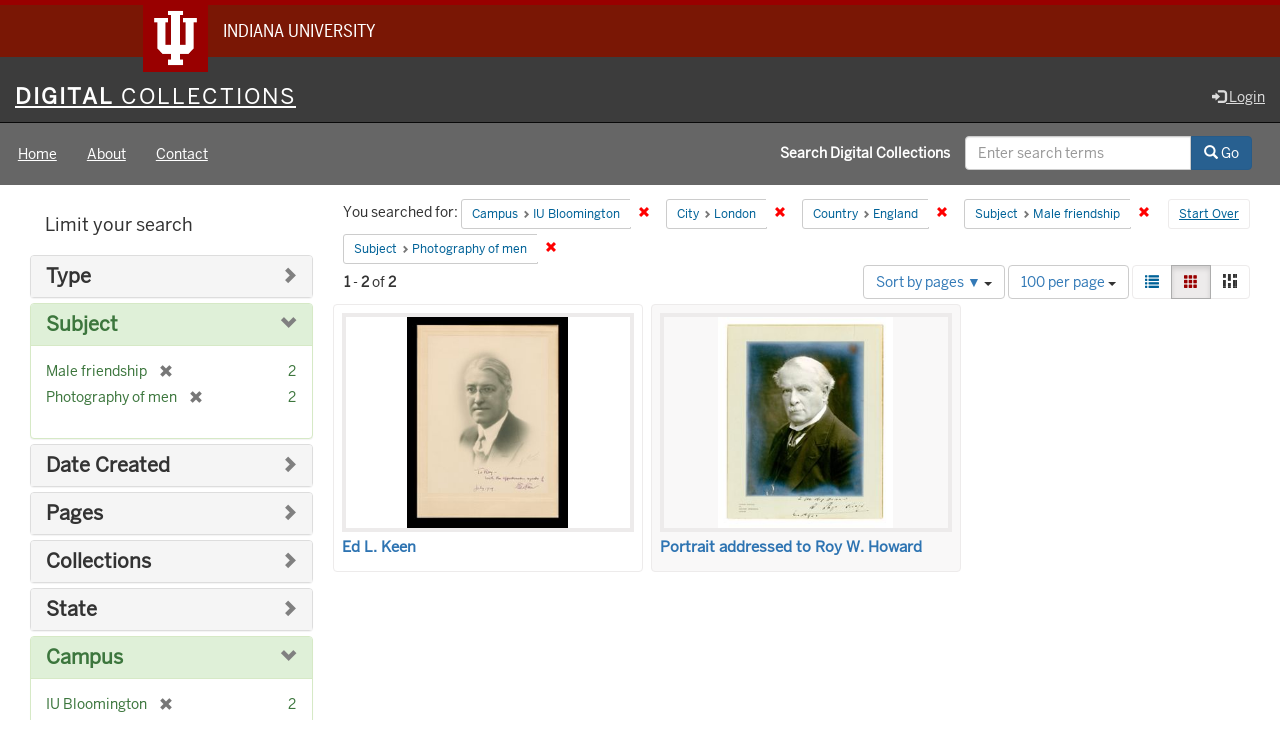

--- FILE ---
content_type: text/html; charset=utf-8
request_url: https://digitalcollections.iu.edu/catalog?f%5Bcampus_sim%5D%5B%5D=IUB&f%5Bcity_sim%5D%5B%5D=London&f%5Bcountry_sim%5D%5B%5D=England&f%5Bsubject_sim%5D%5B%5D=Male+friendship&f%5Bsubject_sim%5D%5B%5D=Photography+of+men&locale=en&per_page=100&sort=number_of_pages_isi+desc&view=gallery
body_size: 35643
content:

<!DOCTYPE html>
<html lang="en" prefix="og:http://ogp.me/ns#">
<head>
  <meta name="csrf-param" content="authenticity_token" />
<meta name="csrf-token" content="chbF7JjlKnP5GZwIYHgXBTU/GoiUFQxFnTbZPXO7DPTVJAL/ckzSobTEg8uRoasgTxleJ6CH5cMMMG+aqYhG/Q==" />
<meta charset="utf-8" />

<!-- added for use on small devices like phones -->
<meta name="viewport" content="width=device-width, initial-scale=1.0" />
<link rel="resourcesync" href="https://digitalcollections.iu.edu/capabilitylist?locale=en" />

<!-- Twitter card metadata -->

<!-- Google Scholar metadata -->


<title>Index Catalog // Digital 
Collections</title>

<!-- application css -->
<link rel="stylesheet" media="screen" href="/assets/application-952c3a12b1c035a1570a7165edf9c25f2706842efa9ae3670cb129e3a1fa71c6.css" />

<!-- application js -->
<script src="/assets/application-d6c859bab6ad1fe336c09ba0be9ae4ae84709bf815a45d831abb549a6a4ba25b.js"></script>

<style>
a { color: #2e74b2; }
.navbar-inverse .navbar-link { color: #ffebcd; }

.navbar-inverse { background-color: #3c3c3c; }

.navbar-inverse .navbar-nav > .open > a,
.navbar-inverse .navbar-nav > .open > a:hover,
.navbar-inverse .navbar-nav > .open > a:focus { background-color: #3c3c3c; }

.navbar-inverse .navbar-nav > li > a,
.navbar-inverse .navbar-text,
.navbar-inverse .navbar-brand { color: #dcdcdc; }

.btn-primary {
  background-color: #286090;
  border-color: #265b89;
}

.btn-primary:focus,
.btn-primary.focus {
  background-color: #245682;
  border-color: #1d4467;
}

.btn-primary:hover {
  background-color: #245682;
  border-color: #215079;
}

.btn-primary:active,
.btn-primary.active {
  background-color: #286090;
  border-color: #265b89;
}

.btn-primary:active:hover,
.btn-primary:active:focus,
.btn-primary:active.focus,
.btn-primary.active:hover,
.btn-primary.active:focus,
.btn-primary.active.focus{
  background-color: #286090;
  border-color: #265b89;
}

.btn-primary.disabled:hover,
.btn-primary.disabled:focus,
.btn-primary.disabled.focus,
.btn-primary[disabled]:hover,
.btn-primary[disabled]:focus,
.btn-primary[disabled].focus {
  background-color: #286090;
  border-color: #265b89;
}

</style>


<!-- Google Analytics -->
  <!-- Google tag (gtag.js) -->
  <script async src="https://www.googletagmanager.com/gtag/js?id=G-KT3FWF67PJ"></script>
  <script> window.dataLayer = window.dataLayer || [];
      function gtag(){
          dataLayer.push(arguments);
      }
      gtag('js', new Date());
      gtag('config', 'G-KT3FWF67PJ');
  </script>


<!-- for extras, e.g., a favicon -->


    <meta name="totalResults" content="2" />
<meta name="startIndex" content="0" />
<meta name="itemsPerPage" content="100" />

  <link rel="alternate" type="application/rss+xml" title="RSS for results" href="/catalog.rss?f%5Bcampus_sim%5D%5B%5D=IUB&amp;f%5Bcity_sim%5D%5B%5D=London&amp;f%5Bcountry_sim%5D%5B%5D=England&amp;f%5Bsubject_sim%5D%5B%5D=Male+friendship&amp;f%5Bsubject_sim%5D%5B%5D=Photography+of+men&amp;locale=en&amp;per_page=100&amp;sort=number_of_pages_isi+desc&amp;view=gallery" />
  <link rel="alternate" type="application/atom+xml" title="Atom for results" href="/catalog.atom?f%5Bcampus_sim%5D%5B%5D=IUB&amp;f%5Bcity_sim%5D%5B%5D=London&amp;f%5Bcountry_sim%5D%5B%5D=England&amp;f%5Bsubject_sim%5D%5B%5D=Male+friendship&amp;f%5Bsubject_sim%5D%5B%5D=Photography+of+men&amp;locale=en&amp;per_page=100&amp;sort=number_of_pages_isi+desc&amp;view=gallery" />
  <link rel="alternate" type="application/json" title="JSON" href="/catalog.json?f%5Bcampus_sim%5D%5B%5D=IUB&amp;f%5Bcity_sim%5D%5B%5D=London&amp;f%5Bcountry_sim%5D%5B%5D=England&amp;f%5Bsubject_sim%5D%5B%5D=Male+friendship&amp;f%5Bsubject_sim%5D%5B%5D=Photography+of+men&amp;locale=en&amp;per_page=100&amp;sort=number_of_pages_isi+desc&amp;view=gallery" />

  
</head>

<body>
<div id="branding-bar" itemscope="itemscope" itemtype="http://schema.org/CollegeOrUniversity" role="complementary" aria-labelledby="campus-name">
  <div class="row pad">
    <img src="//assets.iu.edu/brand/3.x/trident-large.png" alt="IU" />
    <p id="iu-campus">
      <a href="https://www.iu.edu" title="Indiana University">
        <span id="campus-name" class="show-on-desktop" itemprop="name">Indiana University</span>
        <span class="show-on-tablet" itemprop="name">Indiana University</span>
        <span class="show-on-mobile" itemprop="name">IU</span>
      </a>
    </p>
  </div>
</div>
<div class="skip-to-content">
  <a data-turbolinks="false" href="#skip-to-content">Skip to Content</a>
</div>
<header aria-label="header">
  <nav id="masthead" class="navbar navbar-inverse navbar-static-top" role="navigation" aria-label="masthead">
    <h1 class="sr-only">Digital 
Collections</h1>
    <div class="container-fluid">
      <!-- Brand and toggle get grouped for better mobile display -->
      <div class="navbar-header">
        <button type="button" class="navbar-toggle collapsed" data-toggle="collapse" data-target="#top-navbar-collapse" aria-expanded="false">
          <span class="sr-only">Toggle navigation</span>
          <span class="icon-bar"></span>
          <span class="icon-bar"></span>
          <span class="icon-bar"></span>
        </button>
        <a id="logo" class="navbar-brand" href="/?locale=en" data-no-turbolink="true">
    <span class="institution_name">Digital<span class="thin"> Collections</span></span>
</a>

      </div>
      <div class="collapse navbar-collapse" id="top-navbar-collapse">
        <ul id="user_utility_links" class="nav navbar-nav navbar-right">
  
    <li>
      <a href="/users/auth/cas?locale=en">
        <span class="glyphicon glyphicon-log-in" aria-hidden="true"></span> Login
</a>    </li>
</ul>

      </div>
    </div>
  </nav>
  
  
  

</header>

  <nav id="main-nav" class="navbar navbar-default navbar-static-top nav-bg-black" role="navigation">
  <div class="container-fluid">
    <div class="row">
      <ul class="nav navbar-nav col-sm-5">
        <li >
          <a href="/?locale=en">Home</a></li>
        <li >
          <a href="/about?locale=en">About</a></li>
        <li >
          <a href="/contact?locale=en">Contact</a></li>
      </ul><!-- /.nav -->
      <div class="searchbar-right navbar-right col-sm-7">
        <form class="form-horizontal search-form" id="search-form-header" role="search" action="/catalog?locale=en" accept-charset="UTF-8" method="get"><input name="utf8" type="hidden" value="&#x2713;" />
  <input type="hidden" name="f[campus_sim][]" value="IUB" />
<input type="hidden" name="f[city_sim][]" value="London" />
<input type="hidden" name="f[country_sim][]" value="England" />
<input type="hidden" name="f[subject_sim][]" value="Male friendship" />
<input type="hidden" name="f[subject_sim][]" value="Photography of men" />
<input type="hidden" name="locale" value="en" />
<input type="hidden" name="per_page" value="100" />
<input type="hidden" name="sort" value="number_of_pages_isi desc" />
<input type="hidden" name="view" value="gallery" />
  <input type="hidden" name="search_field" id="search_field" value="all_fields" />
  <div class="form-group">

    <label class="control-label col-sm-7 label-font-white" for="search-field-header">
      Search Digital 
Collections
    </label>

    <div class="input-group">
      <input type="text" name="q" id="search-field-header" class="q form-control" placeholder="Enter search terms" />

      <div class="input-group-btn">
        <button type="submit" class="btn btn-primary" id="search-submit-header">
          <span class="glyphicon glyphicon-search" aria-hidden="true"></span> Go
        </button>

        </ul>
      </div><!-- /.input-group-btn -->
    </div><!-- /.input-group -->

  </div><!-- /.form-group -->
</form>
      </div>
    </div>
  </div>
</nav><!-- /.navbar -->



<div id="content-wrapper" class="container-fluid" role="main">
  <div class="flash-message">
  <div class="container">
    <!-- for javascript triggered flash alerts -->
    <div class="alert alert-success ui-corner-all alert-dismissable alert-js hidden">
      <a class="close" href="#">×</a>
      <span class="text"></span>
    </div>
  </div>
</div>

  

  <a name="skip-to-content" id="skip-to-content"></a>
  <main>
    <div id="content" class="col-md-9 col-md-push-3 col-sm-8 col-sm-push-4">
    <h2 class="sr-only top-content-title">Search Constraints</h2>






      <div id="appliedParams" class="clearfix constraints-container">
        <div class="pull-right">
          <a class="catalog_startOverLink btn btn-sm btn-text" id="startOverLink" href="/catalog?locale=en&amp;view=gallery">Start Over</a>
        </div>
        <span class="constraints-label">You searched for:</span>
        
<span class="btn-group appliedFilter constraint filter filter-campus_sim">
  <span class="constraint-value btn btn-sm btn-default btn-disabled">
      <span class="filterName">Campus</span>
      <span class="filterValue" title="IU Bloomington">IU Bloomington</span>
  </span>

    <a class="btn btn-default btn-sm remove dropdown-toggle" href="/catalog?f%5Bcity_sim%5D%5B%5D=London&amp;f%5Bcountry_sim%5D%5B%5D=England&amp;f%5Bsubject_sim%5D%5B%5D=Male+friendship&amp;f%5Bsubject_sim%5D%5B%5D=Photography+of+men&amp;locale=en&amp;per_page=100&amp;sort=number_of_pages_isi+desc&amp;view=gallery"><span class="glyphicon glyphicon-remove"></span><span class="sr-only">Remove constraint Campus: IU Bloomington</span></a>
</span>


<span class="btn-group appliedFilter constraint filter filter-city_sim">
  <span class="constraint-value btn btn-sm btn-default btn-disabled">
      <span class="filterName">City</span>
      <span class="filterValue" title="London">London</span>
  </span>

    <a class="btn btn-default btn-sm remove dropdown-toggle" href="/catalog?f%5Bcampus_sim%5D%5B%5D=IUB&amp;f%5Bcountry_sim%5D%5B%5D=England&amp;f%5Bsubject_sim%5D%5B%5D=Male+friendship&amp;f%5Bsubject_sim%5D%5B%5D=Photography+of+men&amp;locale=en&amp;per_page=100&amp;sort=number_of_pages_isi+desc&amp;view=gallery"><span class="glyphicon glyphicon-remove"></span><span class="sr-only">Remove constraint City: London</span></a>
</span>


<span class="btn-group appliedFilter constraint filter filter-country_sim">
  <span class="constraint-value btn btn-sm btn-default btn-disabled">
      <span class="filterName">Country</span>
      <span class="filterValue" title="England">England</span>
  </span>

    <a class="btn btn-default btn-sm remove dropdown-toggle" href="/catalog?f%5Bcampus_sim%5D%5B%5D=IUB&amp;f%5Bcity_sim%5D%5B%5D=London&amp;f%5Bsubject_sim%5D%5B%5D=Male+friendship&amp;f%5Bsubject_sim%5D%5B%5D=Photography+of+men&amp;locale=en&amp;per_page=100&amp;sort=number_of_pages_isi+desc&amp;view=gallery"><span class="glyphicon glyphicon-remove"></span><span class="sr-only">Remove constraint Country: England</span></a>
</span>


<span class="btn-group appliedFilter constraint filter filter-subject_sim">
  <span class="constraint-value btn btn-sm btn-default btn-disabled">
      <span class="filterName">Subject</span>
      <span class="filterValue" title="Male friendship">Male friendship</span>
  </span>

    <a class="btn btn-default btn-sm remove dropdown-toggle" href="/catalog?f%5Bcampus_sim%5D%5B%5D=IUB&amp;f%5Bcity_sim%5D%5B%5D=London&amp;f%5Bcountry_sim%5D%5B%5D=England&amp;f%5Bsubject_sim%5D%5B%5D=Photography+of+men&amp;locale=en&amp;per_page=100&amp;sort=number_of_pages_isi+desc&amp;view=gallery"><span class="glyphicon glyphicon-remove"></span><span class="sr-only">Remove constraint Subject: Male friendship</span></a>
</span>


<span class="btn-group appliedFilter constraint filter filter-subject_sim">
  <span class="constraint-value btn btn-sm btn-default btn-disabled">
      <span class="filterName">Subject</span>
      <span class="filterValue" title="Photography of men">Photography of men</span>
  </span>

    <a class="btn btn-default btn-sm remove dropdown-toggle" href="/catalog?f%5Bcampus_sim%5D%5B%5D=IUB&amp;f%5Bcity_sim%5D%5B%5D=London&amp;f%5Bcountry_sim%5D%5B%5D=England&amp;f%5Bsubject_sim%5D%5B%5D=Male+friendship&amp;locale=en&amp;per_page=100&amp;sort=number_of_pages_isi+desc&amp;view=gallery"><span class="glyphicon glyphicon-remove"></span><span class="sr-only">Remove constraint Subject: Photography of men</span></a>
</span>

      </div>


<div id="sortAndPerPage" class="clearfix" role="navigation" aria-label="Results navigation">
      <div class="page_links">
      <span class="page_entries">
        <strong>1</strong> - <strong>2</strong> of <strong>2</strong>
      </span>
    </div> 

  <div class="search-widgets pull-right"><div id="sort-dropdown" class="btn-group">
  <button type="button" class="btn btn-default dropdown-toggle" data-toggle="dropdown" aria-expanded="false">
      Sort by pages ▼ <span class="caret"></span>
  </button>

  <ul class="dropdown-menu" role="menu">
        <li role="menuitem"><a href="/catalog?f%5Bcampus_sim%5D%5B%5D=IUB&amp;f%5Bcity_sim%5D%5B%5D=London&amp;f%5Bcountry_sim%5D%5B%5D=England&amp;f%5Bsubject_sim%5D%5B%5D=Male+friendship&amp;f%5Bsubject_sim%5D%5B%5D=Photography+of+men&amp;locale=en&amp;per_page=100&amp;sort=score+desc%2C+system_create_dtsi+desc&amp;view=gallery">relevance ▼</a></li>
        <li role="menuitem"><a href="/catalog?f%5Bcampus_sim%5D%5B%5D=IUB&amp;f%5Bcity_sim%5D%5B%5D=London&amp;f%5Bcountry_sim%5D%5B%5D=England&amp;f%5Bsubject_sim%5D%5B%5D=Male+friendship&amp;f%5Bsubject_sim%5D%5B%5D=Photography+of+men&amp;locale=en&amp;per_page=100&amp;sort=system_modified_dtsi+desc&amp;view=gallery">recently updated</a></li>
        <li role="menuitem"><a href="/catalog?f%5Bcampus_sim%5D%5B%5D=IUB&amp;f%5Bcity_sim%5D%5B%5D=London&amp;f%5Bcountry_sim%5D%5B%5D=England&amp;f%5Bsubject_sim%5D%5B%5D=Male+friendship&amp;f%5Bsubject_sim%5D%5B%5D=Photography+of+men&amp;locale=en&amp;per_page=100&amp;sort=sort_title_ssi+asc&amp;view=gallery">title ▲</a></li>
        <li role="menuitem"><a href="/catalog?f%5Bcampus_sim%5D%5B%5D=IUB&amp;f%5Bcity_sim%5D%5B%5D=London&amp;f%5Bcountry_sim%5D%5B%5D=England&amp;f%5Bsubject_sim%5D%5B%5D=Male+friendship&amp;f%5Bsubject_sim%5D%5B%5D=Photography+of+men&amp;locale=en&amp;per_page=100&amp;sort=sort_title_ssi+desc&amp;view=gallery">title ▼</a></li>
        <li role="menuitem"><a href="/catalog?f%5Bcampus_sim%5D%5B%5D=IUB&amp;f%5Bcity_sim%5D%5B%5D=London&amp;f%5Bcountry_sim%5D%5B%5D=England&amp;f%5Bsubject_sim%5D%5B%5D=Male+friendship&amp;f%5Bsubject_sim%5D%5B%5D=Photography+of+men&amp;locale=en&amp;per_page=100&amp;sort=date_created_isi+asc&amp;view=gallery">date created ▲</a></li>
        <li role="menuitem"><a href="/catalog?f%5Bcampus_sim%5D%5B%5D=IUB&amp;f%5Bcity_sim%5D%5B%5D=London&amp;f%5Bcountry_sim%5D%5B%5D=England&amp;f%5Bsubject_sim%5D%5B%5D=Male+friendship&amp;f%5Bsubject_sim%5D%5B%5D=Photography+of+men&amp;locale=en&amp;per_page=100&amp;sort=date_created_isi+desc&amp;view=gallery">date created ▼</a></li>
        <li role="menuitem"><a href="/catalog?f%5Bcampus_sim%5D%5B%5D=IUB&amp;f%5Bcity_sim%5D%5B%5D=London&amp;f%5Bcountry_sim%5D%5B%5D=England&amp;f%5Bsubject_sim%5D%5B%5D=Male+friendship&amp;f%5Bsubject_sim%5D%5B%5D=Photography+of+men&amp;locale=en&amp;per_page=100&amp;sort=number_of_pages_isi+asc&amp;view=gallery">pages ▲</a></li>
        <li role="menuitem"><a href="/catalog?f%5Bcampus_sim%5D%5B%5D=IUB&amp;f%5Bcity_sim%5D%5B%5D=London&amp;f%5Bcountry_sim%5D%5B%5D=England&amp;f%5Bsubject_sim%5D%5B%5D=Male+friendship&amp;f%5Bsubject_sim%5D%5B%5D=Photography+of+men&amp;locale=en&amp;per_page=100&amp;sort=number_of_pages_isi+desc&amp;view=gallery">pages ▼</a></li>
        <li role="menuitem"><a href="/catalog?f%5Bcampus_sim%5D%5B%5D=IUB&amp;f%5Bcity_sim%5D%5B%5D=London&amp;f%5Bcountry_sim%5D%5B%5D=England&amp;f%5Bsubject_sim%5D%5B%5D=Male+friendship&amp;f%5Bsubject_sim%5D%5B%5D=Photography+of+men&amp;locale=en&amp;per_page=100&amp;sort=num_works_isi+asc&amp;view=gallery">collection size ▲</a></li>
        <li role="menuitem"><a href="/catalog?f%5Bcampus_sim%5D%5B%5D=IUB&amp;f%5Bcity_sim%5D%5B%5D=London&amp;f%5Bcountry_sim%5D%5B%5D=England&amp;f%5Bsubject_sim%5D%5B%5D=Male+friendship&amp;f%5Bsubject_sim%5D%5B%5D=Photography+of+men&amp;locale=en&amp;per_page=100&amp;sort=num_works_isi+desc&amp;view=gallery">collection size ▼</a></li>
  </ul>
</div>


  <span class="sr-only">Number of results to display per page</span>
<div id="per_page-dropdown" class="btn-group">
  <button type="button" class="btn btn-default dropdown-toggle" data-toggle="dropdown" aria-expanded="false">
    100 per page <span class="caret"></span>
  </button>
  <ul class="dropdown-menu" role="menu">
      <li role="menuitem"><a href="/catalog?f%5Bcampus_sim%5D%5B%5D=IUB&amp;f%5Bcity_sim%5D%5B%5D=London&amp;f%5Bcountry_sim%5D%5B%5D=England&amp;f%5Bsubject_sim%5D%5B%5D=Male+friendship&amp;f%5Bsubject_sim%5D%5B%5D=Photography+of+men&amp;locale=en&amp;per_page=10&amp;sort=number_of_pages_isi+desc&amp;view=gallery">10<span class="sr-only"> per page</span></a></li>
      <li role="menuitem"><a href="/catalog?f%5Bcampus_sim%5D%5B%5D=IUB&amp;f%5Bcity_sim%5D%5B%5D=London&amp;f%5Bcountry_sim%5D%5B%5D=England&amp;f%5Bsubject_sim%5D%5B%5D=Male+friendship&amp;f%5Bsubject_sim%5D%5B%5D=Photography+of+men&amp;locale=en&amp;per_page=20&amp;sort=number_of_pages_isi+desc&amp;view=gallery">20<span class="sr-only"> per page</span></a></li>
      <li role="menuitem"><a href="/catalog?f%5Bcampus_sim%5D%5B%5D=IUB&amp;f%5Bcity_sim%5D%5B%5D=London&amp;f%5Bcountry_sim%5D%5B%5D=England&amp;f%5Bsubject_sim%5D%5B%5D=Male+friendship&amp;f%5Bsubject_sim%5D%5B%5D=Photography+of+men&amp;locale=en&amp;per_page=50&amp;sort=number_of_pages_isi+desc&amp;view=gallery">50<span class="sr-only"> per page</span></a></li>
      <li role="menuitem"><a href="/catalog?f%5Bcampus_sim%5D%5B%5D=IUB&amp;f%5Bcity_sim%5D%5B%5D=London&amp;f%5Bcountry_sim%5D%5B%5D=England&amp;f%5Bsubject_sim%5D%5B%5D=Male+friendship&amp;f%5Bsubject_sim%5D%5B%5D=Photography+of+men&amp;locale=en&amp;per_page=100&amp;sort=number_of_pages_isi+desc&amp;view=gallery">100<span class="sr-only"> per page</span></a></li>
  </ul>
</div>

<div class="view-type">
  <span class="sr-only">View results as: </span>
  <div class="view-type-group btn-group">
      <a title="List" class="btn btn-default view-type-list " href="/catalog?f%5Bcampus_sim%5D%5B%5D=IUB&amp;f%5Bcity_sim%5D%5B%5D=London&amp;f%5Bcountry_sim%5D%5B%5D=England&amp;f%5Bsubject_sim%5D%5B%5D=Male+friendship&amp;f%5Bsubject_sim%5D%5B%5D=Photography+of+men&amp;locale=en&amp;per_page=100&amp;sort=number_of_pages_isi+desc&amp;view=list">
        <span class="glyphicon glyphicon-list view-icon-list"></span>
        <span class="caption">List</span>
</a>      <a title="Gallery" class="btn btn-default view-type-gallery active" href="/catalog?f%5Bcampus_sim%5D%5B%5D=IUB&amp;f%5Bcity_sim%5D%5B%5D=London&amp;f%5Bcountry_sim%5D%5B%5D=England&amp;f%5Bsubject_sim%5D%5B%5D=Male+friendship&amp;f%5Bsubject_sim%5D%5B%5D=Photography+of+men&amp;locale=en&amp;per_page=100&amp;sort=number_of_pages_isi+desc&amp;view=gallery">
        <span class="glyphicon glyphicon-gallery view-icon-gallery"></span>
        <span class="caption">Gallery</span>
</a>      <a title="Masonry" class="btn btn-default view-type-masonry " href="/catalog?f%5Bcampus_sim%5D%5B%5D=IUB&amp;f%5Bcity_sim%5D%5B%5D=London&amp;f%5Bcountry_sim%5D%5B%5D=England&amp;f%5Bsubject_sim%5D%5B%5D=Male+friendship&amp;f%5Bsubject_sim%5D%5B%5D=Photography+of+men&amp;locale=en&amp;per_page=100&amp;sort=number_of_pages_isi+desc&amp;view=masonry">
        <span class="glyphicon glyphicon-masonry view-icon-masonry"></span>
        <span class="caption">Masonry</span>
</a>  </div>
</div>
</div>
</div>


<h2 class="sr-only">Search Results</h2>

  <div id="documents" class="row grid gallery">
  <div class="grid-sizer"></div>
  <div class="grid-item">
  <a data-context-href="/catalog/zg64tw912/track?counter=1&amp;locale=en&amp;per_page=100&amp;search_id=240046507" href="/concern/images/zg64tw912?locale=en"><img alt="Ed L. Keen" src="https://iiif.uits.iu.edu/iiif/2/hh63t543j%2Ffiles%2F6f61b23a-6da4-4722-afe0-b9339c704337/full/250,/0/default.jpg" /></a>
  <div class="caption details">
    <div class="documentHeader row">

  <h3 class="index_title document-title-heading col-md-12">
      <span class="document-counter">
        1. 
      </span>
    <a data-context-href="/catalog/zg64tw912/track?counter=1&amp;locale=en&amp;per_page=100&amp;search_id=240046507" href="/concern/images/zg64tw912?locale=en">Ed L. Keen</a>
  </h3>

  

</div>


  </div>
</div>
<div class="grid-item">
  <a data-context-href="/catalog/2n49tb66b/track?counter=2&amp;locale=en&amp;per_page=100&amp;search_id=240046507" href="/concern/images/2n49tb66b?locale=en"><img alt="Portrait addressed to Roy W. Howard" src="https://iiif.uits.iu.edu/iiif/2/wm117z86z%2Ffiles%2F96d0f948-a1e8-434a-b93c-e204ded5b656/full/250,/0/default.jpg" /></a>
  <div class="caption details">
    <div class="documentHeader row">

  <h3 class="index_title document-title-heading col-md-12">
      <span class="document-counter">
        2. 
      </span>
    <a data-context-href="/catalog/2n49tb66b/track?counter=2&amp;locale=en&amp;per_page=100&amp;search_id=240046507" href="/concern/images/2n49tb66b?locale=en">Portrait addressed to Roy W. Howard</a>
  </h3>

  

</div>


  </div>
</div>

</div>




</div>

<div id="sidebar" class="col-md-3 col-md-pull-9 col-sm-4 col-sm-pull-8">
  <div id="facets" class="facets sidenav">

  <div class="top-panel-heading panel-heading">
    <button type="button" class="facets-toggle" data-toggle="collapse" data-target="#facet-panel-collapse">
      <span class="sr-only">Toggle facets</span>
      <span class="icon-bar"></span>
      <span class="icon-bar"></span>
      <span class="icon-bar"></span>
    </button>

    <h2 class='facets-heading'>
      Limit your search
    </h2>
  </div>

  <div id="facet-panel-collapse" class="collapse panel-group">
    <div class="panel panel-default facet_limit blacklight-human_readable_type_sim ">
  <div class="collapsed collapse-toggle panel-heading" aria-expanded="false" data-toggle="collapse" data-target="#facet-human_readable_type_sim">
    <h3 class="panel-title facet-field-heading">
      <a data-turbolinks="false" data-no-turbolink="true" href="#">Type</a>
    </h3>
  </div>
  <div id="facet-human_readable_type_sim" class="panel-collapse facet-content collapse">
    <div class="panel-body">
      <ul class="facet-values list-unstyled">
  <li><span class="facet-label"><a class="facet_select" href="/catalog?f%5Bcampus_sim%5D%5B%5D=IUB&amp;f%5Bcity_sim%5D%5B%5D=London&amp;f%5Bcountry_sim%5D%5B%5D=England&amp;f%5Bhuman_readable_type_sim%5D%5B%5D=Image&amp;f%5Bsubject_sim%5D%5B%5D=Male+friendship&amp;f%5Bsubject_sim%5D%5B%5D=Photography+of+men&amp;locale=en&amp;per_page=100&amp;sort=number_of_pages_isi+desc&amp;view=gallery">Image</a></span><span class="facet-count">2</span></li>

</ul>

    </div>
  </div>
</div>

<div class="panel panel-default facet_limit blacklight-subject_sim facet_limit-active">
  <div class=" collapse-toggle panel-heading" aria-expanded="false" data-toggle="collapse" data-target="#facet-subject_sim">
    <h3 class="panel-title facet-field-heading">
      <a data-turbolinks="false" data-no-turbolink="true" href="#">Subject</a>
    </h3>
  </div>
  <div id="facet-subject_sim" class="panel-collapse facet-content in">
    <div class="panel-body">
      <ul class="facet-values list-unstyled">
  <li><span class="facet-label"><span class="selected">Male friendship</span><a class="remove" href="/catalog?f%5Bcampus_sim%5D%5B%5D=IUB&amp;f%5Bcity_sim%5D%5B%5D=London&amp;f%5Bcountry_sim%5D%5B%5D=England&amp;f%5Bsubject_sim%5D%5B%5D=Photography+of+men&amp;locale=en&amp;per_page=100&amp;sort=number_of_pages_isi+desc&amp;view=gallery"><span class="glyphicon glyphicon-remove"></span><span class="sr-only">[remove]</span></a></span><span class="selected facet-count">2</span></li><li><span class="facet-label"><span class="selected">Photography of men</span><a class="remove" href="/catalog?f%5Bcampus_sim%5D%5B%5D=IUB&amp;f%5Bcity_sim%5D%5B%5D=London&amp;f%5Bcountry_sim%5D%5B%5D=England&amp;f%5Bsubject_sim%5D%5B%5D=Male+friendship&amp;locale=en&amp;per_page=100&amp;sort=number_of_pages_isi+desc&amp;view=gallery"><span class="glyphicon glyphicon-remove"></span><span class="sr-only">[remove]</span></a></span><span class="selected facet-count">2</span></li>

</ul>

    </div>
  </div>
</div>

<div class="panel panel-default facet_limit blacklight-date_created_sim ">
  <div class="collapsed collapse-toggle panel-heading" aria-expanded="false" data-toggle="collapse" data-target="#facet-date_created_sim">
    <h3 class="panel-title facet-field-heading">
      <a data-turbolinks="false" data-no-turbolink="true" href="#">Date Created</a>
    </h3>
  </div>
  <div id="facet-date_created_sim" class="panel-collapse facet-content collapse">
    <div class="panel-body">
      <ul class="facet-values list-unstyled">
  <li><span class="facet-label"><a class="facet_select" href="/catalog?f%5Bcampus_sim%5D%5B%5D=IUB&amp;f%5Bcity_sim%5D%5B%5D=London&amp;f%5Bcountry_sim%5D%5B%5D=England&amp;f%5Bdate_created_sim%5D%5B%5D=1923&amp;f%5Bsubject_sim%5D%5B%5D=Male+friendship&amp;f%5Bsubject_sim%5D%5B%5D=Photography+of+men&amp;locale=en&amp;per_page=100&amp;sort=number_of_pages_isi+desc&amp;view=gallery">1923</a></span><span class="facet-count">1</span></li><li><span class="facet-label"><a class="facet_select" href="/catalog?f%5Bcampus_sim%5D%5B%5D=IUB&amp;f%5Bcity_sim%5D%5B%5D=London&amp;f%5Bcountry_sim%5D%5B%5D=England&amp;f%5Bdate_created_sim%5D%5B%5D=1929&amp;f%5Bsubject_sim%5D%5B%5D=Male+friendship&amp;f%5Bsubject_sim%5D%5B%5D=Photography+of+men&amp;locale=en&amp;per_page=100&amp;sort=number_of_pages_isi+desc&amp;view=gallery">1929</a></span><span class="facet-count">1</span></li>

</ul>

    </div>
  </div>
</div>

<div class="panel panel-default facet_limit blacklight-num_pages_sim ">
  <div class="collapsed collapse-toggle panel-heading" aria-expanded="false" data-toggle="collapse" data-target="#facet-num_pages_sim">
    <h3 class="panel-title facet-field-heading">
      <a data-turbolinks="false" data-no-turbolink="true" href="#">Pages</a>
    </h3>
  </div>
  <div id="facet-num_pages_sim" class="panel-collapse facet-content collapse">
    <div class="panel-body">
      <ul class="facet-values list-unstyled">
  <li><span class="facet-label"><a class="facet_select" href="/catalog?f%5Bcampus_sim%5D%5B%5D=IUB&amp;f%5Bcity_sim%5D%5B%5D=London&amp;f%5Bcountry_sim%5D%5B%5D=England&amp;f%5Bnum_pages_sim%5D%5B%5D=0-99+pages&amp;f%5Bsubject_sim%5D%5B%5D=Male+friendship&amp;f%5Bsubject_sim%5D%5B%5D=Photography+of+men&amp;locale=en&amp;per_page=100&amp;sort=number_of_pages_isi+desc&amp;view=gallery">0-99 pages</a></span><span class="facet-count">2</span></li>

</ul>

    </div>
  </div>
</div>

<div class="panel panel-default facet_limit blacklight-member_of_collection_ids_ssim ">
  <div class="collapsed collapse-toggle panel-heading" aria-expanded="false" data-toggle="collapse" data-target="#facet-member_of_collection_ids_ssim">
    <h3 class="panel-title facet-field-heading">
      <a data-turbolinks="false" data-no-turbolink="true" href="#">Collections</a>
    </h3>
  </div>
  <div id="facet-member_of_collection_ids_ssim" class="panel-collapse facet-content collapse">
    <div class="panel-body">
      <ul class="facet-values list-unstyled">
  <li><span class="facet-label"><a class="facet_select" href="/catalog?f%5Bcampus_sim%5D%5B%5D=IUB&amp;f%5Bcity_sim%5D%5B%5D=London&amp;f%5Bcountry_sim%5D%5B%5D=England&amp;f%5Bmember_of_collection_ids_ssim%5D%5B%5D=cz30q293n&amp;f%5Bsubject_sim%5D%5B%5D=Male+friendship&amp;f%5Bsubject_sim%5D%5B%5D=Photography+of+men&amp;locale=en&amp;per_page=100&amp;sort=number_of_pages_isi+desc&amp;view=gallery">Roy W. Howard Photograph Collection</a></span><span class="facet-count">2</span></li>

</ul>

    </div>
  </div>
</div>

<div class="panel panel-default facet_limit blacklight-workflow_state_name_ssim ">
  <div class="collapsed collapse-toggle panel-heading" aria-expanded="false" data-toggle="collapse" data-target="#facet-workflow_state_name_ssim">
    <h3 class="panel-title facet-field-heading">
      <a data-turbolinks="false" data-no-turbolink="true" href="#">State</a>
    </h3>
  </div>
  <div id="facet-workflow_state_name_ssim" class="panel-collapse facet-content collapse">
    <div class="panel-body">
      <ul class="facet-values list-unstyled">
  <li><span class="facet-label"><a class="facet_select" href="/catalog?f%5Bcampus_sim%5D%5B%5D=IUB&amp;f%5Bcity_sim%5D%5B%5D=London&amp;f%5Bcountry_sim%5D%5B%5D=England&amp;f%5Bsubject_sim%5D%5B%5D=Male+friendship&amp;f%5Bsubject_sim%5D%5B%5D=Photography+of+men&amp;f%5Bworkflow_state_name_ssim%5D%5B%5D=deposited&amp;locale=en&amp;per_page=100&amp;sort=number_of_pages_isi+desc&amp;view=gallery">deposited</a></span><span class="facet-count">2</span></li>

</ul>

    </div>
  </div>
</div>

<div class="panel panel-default facet_limit blacklight-campus_sim facet_limit-active">
  <div class=" collapse-toggle panel-heading" aria-expanded="false" data-toggle="collapse" data-target="#facet-campus_sim">
    <h3 class="panel-title facet-field-heading">
      <a data-turbolinks="false" data-no-turbolink="true" href="#">Campus</a>
    </h3>
  </div>
  <div id="facet-campus_sim" class="panel-collapse facet-content in">
    <div class="panel-body">
      <ul class="facet-values list-unstyled">
  <li><span class="facet-label"><span class="selected">IU Bloomington</span><a class="remove" href="/catalog?f%5Bcity_sim%5D%5B%5D=London&amp;f%5Bcountry_sim%5D%5B%5D=England&amp;f%5Bsubject_sim%5D%5B%5D=Male+friendship&amp;f%5Bsubject_sim%5D%5B%5D=Photography+of+men&amp;locale=en&amp;per_page=100&amp;sort=number_of_pages_isi+desc&amp;view=gallery"><span class="glyphicon glyphicon-remove"></span><span class="sr-only">[remove]</span></a></span><span class="selected facet-count">2</span></li>

</ul>

    </div>
  </div>
</div>

<div class="panel panel-default facet_limit blacklight-city_sim facet_limit-active">
  <div class=" collapse-toggle panel-heading" aria-expanded="false" data-toggle="collapse" data-target="#facet-city_sim">
    <h3 class="panel-title facet-field-heading">
      <a data-turbolinks="false" data-no-turbolink="true" href="#">City</a>
    </h3>
  </div>
  <div id="facet-city_sim" class="panel-collapse facet-content in">
    <div class="panel-body">
      <ul class="facet-values list-unstyled">
  <li><span class="facet-label"><span class="selected">London</span><a class="remove" href="/catalog?f%5Bcampus_sim%5D%5B%5D=IUB&amp;f%5Bcountry_sim%5D%5B%5D=England&amp;f%5Bsubject_sim%5D%5B%5D=Male+friendship&amp;f%5Bsubject_sim%5D%5B%5D=Photography+of+men&amp;locale=en&amp;per_page=100&amp;sort=number_of_pages_isi+desc&amp;view=gallery"><span class="glyphicon glyphicon-remove"></span><span class="sr-only">[remove]</span></a></span><span class="selected facet-count">2</span></li>

</ul>

    </div>
  </div>
</div>

<div class="panel panel-default facet_limit blacklight-country_sim facet_limit-active">
  <div class=" collapse-toggle panel-heading" aria-expanded="false" data-toggle="collapse" data-target="#facet-country_sim">
    <h3 class="panel-title facet-field-heading">
      <a data-turbolinks="false" data-no-turbolink="true" href="#">Country</a>
    </h3>
  </div>
  <div id="facet-country_sim" class="panel-collapse facet-content in">
    <div class="panel-body">
      <ul class="facet-values list-unstyled">
  <li><span class="facet-label"><span class="selected">England</span><a class="remove" href="/catalog?f%5Bcampus_sim%5D%5B%5D=IUB&amp;f%5Bcity_sim%5D%5B%5D=London&amp;f%5Bsubject_sim%5D%5B%5D=Male+friendship&amp;f%5Bsubject_sim%5D%5B%5D=Photography+of+men&amp;locale=en&amp;per_page=100&amp;sort=number_of_pages_isi+desc&amp;view=gallery"><span class="glyphicon glyphicon-remove"></span><span class="sr-only">[remove]</span></a></span><span class="selected facet-count">2</span></li>

</ul>

    </div>
  </div>
</div>

<div class="panel panel-default facet_limit blacklight-holding_location_sim ">
  <div class="collapsed collapse-toggle panel-heading" aria-expanded="false" data-toggle="collapse" data-target="#facet-holding_location_sim">
    <h3 class="panel-title facet-field-heading">
      <a data-turbolinks="false" data-no-turbolink="true" href="#">Holding Location</a>
    </h3>
  </div>
  <div id="facet-holding_location_sim" class="panel-collapse facet-content collapse">
    <div class="panel-body">
      <ul class="facet-values list-unstyled">
  <li><span class="facet-label"><a class="facet_select" href="/catalog?f%5Bcampus_sim%5D%5B%5D=IUB&amp;f%5Bcity_sim%5D%5B%5D=London&amp;f%5Bcountry_sim%5D%5B%5D=England&amp;f%5Bholding_location_sim%5D%5B%5D=B-MEDIASCHOOL&amp;f%5Bsubject_sim%5D%5B%5D=Male+friendship&amp;f%5Bsubject_sim%5D%5B%5D=Photography+of+men&amp;locale=en&amp;per_page=100&amp;sort=number_of_pages_isi+desc&amp;view=gallery">B-MEDIASCHOOL</a></span><span class="facet-count">2</span></li>

</ul>

    </div>
  </div>
</div>

  </div>
</div>

</div>

  </main>

</div><!-- /#content-wrapper -->
<footer role="contentinfo">

  <div class=" bg-mahogany bottom-nav">
    <div class="grid thirds text-center">
      <div class="grid-item">
        <a href="https://library.indianapolis.iu.edu">
          <img class="lockup" alt="IU Indianapolis University Library" src="/assets/iui-library-cf433c96fdb49d2f80553564a0c74a5738961de6f361e896c3448cc3b04a6278.png" />
</a>      </div>
      <div class="grid-item">
        <a href="https://libraries.indiana.edu">
          <img class="lockup" alt="Indiana University Libraries" src="/assets/iu-libraries-beee71bd623ab688a83b8ca8fb4445c7e4a55de258a87dba5d505e41fc39a2d3.png" />
</a>      </div>
      <div class="grid-item">
        <a href="https://uits.iu.edu">
          <img class="lockup" alt="University Information Technology Services" src="/assets/uits-971ed06e81f842c500dd8a75542cdfa58bba2b105eecc9f8e0fe384fee0aac3b.png" />
</a>      </div>
    </div>
    <div class="container-fluid container-fluid-thin small text-center">
      <p>
        <a href="https://libraries.indiana.edu/digital-materials-accessibility">Accessibility Support</a> |
        <a href="https://libraries.indiana.edu/harmful-language-statement">Harmful Language Statement</a>
      </p>
    </div>
  </div>



  <footer id="footer" role="contentinfo" itemscope="itemscope" itemtype="http://schema.org/CollegeOrUniversity">
      <div class="row pad">

          <p class="signature">
              <a href="https://www.iu.edu" class="signature-link signature-img"><img src="//assets.iu.edu/brand/3.2.x/iu-sig-formal.svg" alt="Indiana University" /></a>
          </p>

          <p class="copyright">
          <span class="line-break"><a href="https://accessibility.iu.edu/assistance" id="accessibility-link" title="Having trouble accessing this web page content? Please visit this page for assistance.">Accessibility</a> | <a href="https://libraries.indiana.edu/privacy" id="privacy-policy-link">Privacy Notice</a></span>
          <span class="hide-on-mobile"> | </span>
          <a href="https://www.iu.edu/copyright/index.html">Copyright</a> &#169; 2020 <span class="line-break-small">The Trustees of <a href="https://www.iu.edu/" itemprop="url"><span itemprop="name">Indiana University</span></a></span>
          </p>
      </div>
  </footer>
</footer>

<div id="ajax-modal" class="modal fade" tabindex="-1" role="dialog" aria-hidden="true">
  <div class="modal-dialog" role="document">
    <div class="modal-content">
    </div>
  </div>
</div>

</body>
</html>

